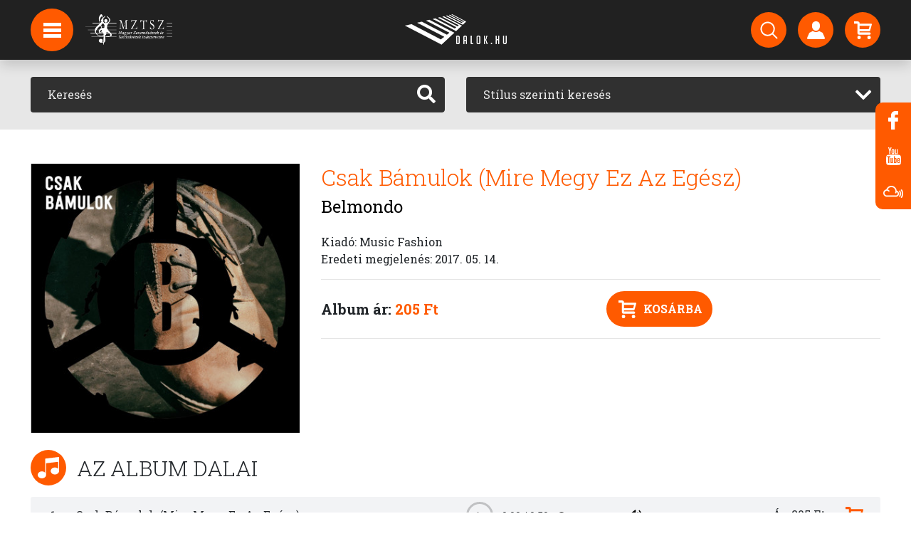

--- FILE ---
content_type: text/html; charset=UTF-8
request_url: http://dalok.hu/albumok/belmondo-csak-bamulok
body_size: 7846
content:
<!DOCTYPE html>
<html lang="hu">
<head>
    <meta charset="utf-8">
    <meta name="viewport" content="width=device-width, initial-scale=1">
        <!-- CSRF Token -->
    <meta name="csrf-token" content="tJGqXgpQiWY6qWBWvHCuq7KoExTHpr5EuXxwwaOt">

    <meta name="description" content="Zene, letöltés, videók, rádió, podcast, hírek, képgalériák, előadók oldalai... A magyar zene jelene és múltja.">

    


<script type="application/ld+json">{"@context":"https://schema.org","@type":"WebPage"}</script>

    <title>Dalok.hu</title>

    <!-- Styles -->
    <link href="/css/app.css?id=4c06fc86e41aabc27aa2" rel="stylesheet">





    <!-- Global site tag (gtag.js) - Google Analytics -->
    <script async src="https://www.googletagmanager.com/gtag/js?id=UA-2273786-1"></script>
    <script>
        window.dataLayer = window.dataLayer || [];
        function gtag(){dataLayer.push(arguments);}
        gtag('js', new Date());
        gtag('config', 'UA-2273786-1');
    </script>

</head>
<body>
<div id="app">

    <!-- Navigation -->
    <nav class="navbar navbar-expand-lg navbar-dark fixed-top py-3 navbar-scrolled" id="nav">
        
        <div id="logo-big" class="d-lg-block">
            <a href="http://dalok.hu">
                <img src="http://dalok.hu/img/logo_header.png">
            </a>
        </div>
        <div id="logo-small" class="d-lg-block">
            <a href="http://dalok.hu">
                <img src="http://dalok.hu/img/logo_header_small.png">
            </a>
        </div>
        <div id="logo-small" class="d-lg-block navbar-mztsz-logo">
            <a href="http://www.mztsz.hu/" target="_blank">
                <img src="http://dalok.hu/img/mztsz_logo.png" alt="MZTSZ">
            </a>
        </div>

        <div class="container position-relative" id="nav-container">
            <div class="nav-circle d-none d-lg-flex" id="hamburger">
                <img src="http://dalok.hu/img/hamburger.svg">

                <div id="hamburger-expanded">
                    <ul class="list-unstyled">
            <li>
            <a href="/hirek"  class="d-block p-3">
                Hírek
            </a>
        </li>
            <li>
            <a href="/#hirlevel"  class="d-block p-3">
                Hírlevél feliratkozás
            </a>
        </li>
            <li>
            <a href="https://anchor.fm/dalokhu"  target="_blank"  class="d-block p-3">
                Podcast
            </a>
        </li>
            <li>
            <a href="/backstage/login"  class="d-block p-3">
                Backstage bejelentkezés
            </a>
        </li>
    














</ul>
                </div>
            </div>

            <div class="d-lg-none logo-small">
                <a href="http://dalok.hu">
                    <img src="http://dalok.hu/img/logo_header_small.png">
                </a>
            </div>

            <div class="d-flex">
                <a href="http://dalok.hu/profil" class="d-flex d-lg-none nav-circle nav-hamburger-small mr-2">
                    <img src="http://dalok.hu/img/person.svg">
                </a>

                <a href="http://dalok.hu/vasarlas/kosar" class="d-flex d-lg-none nav-circle nav-hamburger-small mr-2">
                    <img src="http://dalok.hu/img/cart.svg">
                    <div class="nav-circle-badge cart-count"></div>
                </a>

                <button class="navbar-toggler navbar-toggler-right nav-circle nav-hamburger-small" type="button"
                        data-toggle="collapse"
                        data-target="#navbarResponsive" aria-controls="navbarResponsive" aria-expanded="false"
                        aria-label="Toggle navigation">
                    <span class="navbar-toggler-icon"></span>
                </button>
            </div>

            <div class="collapse navbar-collapse" id="navbarResponsive">

                <ul class="navbar-nav ml-auto my-2 my-lg-0 d-none d-lg-flex">
    <li class="nav-item mr-3">
        <a href="http://dalok.hu/kereses" class="nav-circle" data-toggle="tooltip" data-placement="bottom" title="Keresés">
            <img src="http://dalok.hu/img/search.svg">
        </a>
    </li>
    <li class="nav-item mr-3">
        <a href="http://dalok.hu/profil" class="nav-circle" data-toggle="tooltip" data-placement="bottom" title="Bejelentkezés regisztrált vásárlóknak">
            <img src="http://dalok.hu/img/person.svg">
        </a>
    </li>
    <li class="nav-item">
        <a href="http://dalok.hu/vasarlas/kosar" class="nav-circle" data-toggle="tooltip" data-placement="bottom" title="Kosár">
            <img src="http://dalok.hu/img/cart.svg">
            <div class="nav-circle-badge cart-count"></div>
        </a>
    </li>
</ul>

                <ul class="navbar-nav ml-auto my-2 my-lg-0 d-lg-none navbar-small">
    <li class="nav-item">
        <a href="http://dalok.hu/kereses">
            Keresés
        </a>
    </li>
    <li class="nav-item">
        <a href="http://dalok.hu/profil">
            Profil
        </a>
    </li>
    <li class="nav-item">
        <a href="http://dalok.hu/vasarlas/kosar">
            Kosár
        </a>
    </li>

            <li class="nav-item">
            <a href="/hirek">
                Hírek
            </a>
        </li>
            <li class="nav-item">
            <a href="/#hirlevel">
                Hírlevél feliratkozás
            </a>
        </li>
            <li class="nav-item">
            <a href="https://anchor.fm/dalokhu">
                Podcast
            </a>
        </li>
            <li class="nav-item">
            <a href="/backstage/login">
                Backstage bejelentkezés
            </a>
        </li>
    















</ul>

            </div>

        </div>
    </nav>

    <main class="pt-nav">

        
        
        
        
    <section class="page-section bg-light-gray py-4" id="search">
    <div class="container">
        <div class="row">

            <div class="col-md-6 mb-3 mb-md-0">
                <form method="GET" action="http://dalok.hu/kereses" accept-charset="UTF-8">
<div class="input-group input-group-dark">
    <input type="text" class="form-control bg-dark border-0 p-4" name="search"
           placeholder="Keresés"
           aria-label="Keresés" value="">
    <div class="input-group-append">
        <button class="btn btn-dark" type="submit"><i class="fas fa-search"></i></button>
    </div>
</div>
</form>
            </div>

            <div class="col-md-6">
                <form method="GET" action="http://dalok.hu/kereses" accept-charset="UTF-8">
<div class="input-group input-group-dark">
    <select class="form-control" id="search_by_style" name="style"><option selected="selected" value="">Stílus szerinti keresés</option><option value="acapella">Acapella</option><option value="alternative">Alternatív</option><option value="avantgardeexperimental">Alternatív - Avantgarde/Experimental</option><option value="brit-pop">Alternatív - BritPop</option><option value="electronic-ebm">Alternatív - Electronic / EBM</option><option value="alternative-gothic">Alternatív - Gothic</option><option value="grunge">Alternatív - Grunge</option><option value="indie-pop">Alternatív - Indie Pop</option><option value="indie-rock">Alternatív - Indie Rock</option><option value="industrial">Alternatív - Indusztriális</option><option value="latin-2">Alternatív - Latin</option><option value="lo-fi">Alternatív - Lo-Fi</option><option value="new-wave">Alternatív - New Wave</option><option value="ska">Alternatív - Ska</option><option value="synthpop">Alternatív - SynthPop</option><option value="ambient-new-age-1">Ambient / New Age</option><option value="relaxation-world">Ambient / New Age - Világzene - ambient</option><option value="blues">Blues</option><option value="contemporary-blues">Blues - Kortárs Blues</option><option value="new-orleans-blues">Blues - New Orleans Blues</option><option value="rythm-blues">Blues - Rythm &amp; Blues</option><option value="traditional-blues">Blues - Tradicionális Blues</option><option value="country">Country</option><option value="bluegrass">Country - Bluegrass</option><option value="country-pop">Country - Country pop</option><option value="contemporary-1">Country - Kortárs Country</option><option value="traditional-country">Country - Tradicionális Country</option><option value="dance-2">Dance</option><option value="acid-house">Dance - Acid House</option><option value="afro-house">Dance - Afro House</option><option value="bass-house">Dance - Bass House</option><option value="beats-breaks">Dance - Beats &amp; Breaks</option><option value="big-room">Dance - Big Room</option><option value="classic-house">Dance - Classic House</option><option value="commercial-club">Dance - Commercial / Club</option><option value="dance">Dance - Dance</option><option value="darkwave">Dance - Darkwave</option><option value="deep-house">Dance - Deep House</option><option value="disco-polo">Dance - Disco Polo</option><option value="dj-mix">Dance - DJ Mix</option><option value="down-beat">Dance - Down Beat</option><option value="down-beat-trip-hop">Dance - Down Beat / Trip Hop</option><option value="drum-bass">Dance - Drum &amp; Bass</option><option value="drum-bass-jungle">Dance - Drum &amp; Bass / Jungle</option><option value="dub-1">Dance - Dub</option><option value="dubstep">Dance - Dubstep</option><option value="edm-commercial">Dance - EDM / Commercial</option><option value="electro-1">Dance - Electro</option><option value="electro-house">Dance - Electro House</option><option value="ethno">Dance - Ethno</option><option value="experimental-noise">Dance - Experimental / Noise</option><option value="funky-groove-jackin-house">Dance - Funky / Groove / Jackin&#039; House</option><option value="future-house">Dance - Future House</option><option value="garage-bassline-grime">Dance - Garage / Bassline / Grime</option><option value="hard-dance">Dance - Hard Dance</option><option value="hardcore-1">Dance - Hardcore</option><option value="house">Dance - House</option><option value="house-organic-downtempo">Dance - House - Organic / Downtempo</option><option value="latin-house">Dance - Latin House</option><option value="lounge">Dance - Lounge</option><option value="melodic-house-techno">Dance - Melodic House &amp; Techno</option><option value="minimal-deep-tech">Dance - Minimal / Deep Tech</option><option value="nu-disco-disco">Dance - Nu Disco / Disco</option><option value="progressive-trance">Dance - Progressive trance</option><option value="progressive-house">Dance - Progresszív house</option><option value="psytrance-goa">Dance - Psytrance / Goa</option><option value="techno">Dance - Techno</option><option value="trance">Dance - Trance</option><option value="tribal">Dance - Tribal</option><option value="easy-listening">Easy Listening</option><option value="bar-jazz-cocktail">Easy Listening - Bar Jazz / Cocktail</option><option value="bossa-nova">Easy Listening - Bossa Nova</option><option value="lounge-1">Easy Listening - Lounge</option><option value="swing-1">Easy Listening - Swing</option><option value="christian-gospel">Egyházi zene / Spirituális zene</option><option value="arabic-byzantine-chant">Egyházi zene / Spirituális zene - Arab / bizánci egyházi énekek</option><option value="arabic-1">Egyházi zene / Spirituális zene - Arab egyházi zene</option><option value="arabic-christmas">Egyházi zene / Spirituális zene - Arab karácsonyi egyházi zene</option><option value="brazilian-gospel">Egyházi zene / Spirituális zene - Brazil gospel</option><option value="praise-worship">Egyházi zene / Spirituális zene - Dicsőítés</option><option value="gospel">Egyházi zene / Spirituális zene - Gospel</option><option value="christian-rock">Egyházi zene / Spirituális zene - Keresztény rock</option><option value="electronic">Electronic</option><option value="ambient">Electronic - Ambient</option><option value="deep-dubstep-grime">Electronic - Deep Dubstep / Grime</option><option value="electronica-downtempo">Electronic - Electronica / Downtempo</option><option value="experimental-noise-1">Electronic - Experimental / Noise</option><option value="lounge-chillout">Electronic - Lounge / Chillout</option><option value="trap-future-bass">Electronic - Trap / Future Bass</option><option value="vocal-poem">Énekelt vers</option><option value="soundtrack">Filmzene</option><option value="soundtrack-children">Filmzene - Mesefilm</option><option value="soundtrack-movie">Filmzene - Mozifilm</option><option value="musical-1">Filmzene - Musical</option><option value="tv">Filmzene - TV-film</option><option value="fitness-workouts">Fitness, edzés zene</option><option value="folk-1">Folk</option><option value="acoustic-folk">Folk - Akusztikus Folk</option><option value="indie-folk">Folk - Indie Folk</option><option value="contemporary-folk">Folk - Kortárs Folk</option><option value="pop-folk-1">Folk - Pop Folk</option><option value="children-music">Gyerek</option><option value="lullabies">Gyerek - Altató</option><option value="children-music-holiday">Gyerek - Karácsonyi</option><option value="children-music-stories">Gyerek - Mese</option><option value="hip-hop">Hip Hop</option><option value="alternative-hip-hop">Hip Hop - Alternatív hip-hop</option><option value="dj-mix-1">Hip Hop - DJ Mix</option><option value="freestyle">Hip Hop - Freestyle</option><option value="french-hip-hop">Hip Hop - French Hip Hop</option><option value="gangsta">Hip Hop - Gangsta</option><option value="german-hip-hop">Hip Hop - German Hip Hop</option><option value="grime">Hip Hop - Grime</option><option value="jazz-hip-hop">Hip Hop - Jazz Hip Hop</option><option value="latin-hip-hop">Hip Hop - Latin hip hop</option><option value="latin-trap">Hip Hop - Latin Trap</option><option value="lofi">Hip Hop - LoFi</option><option value="old-school">Hip Hop - Old School</option><option value="pop-urbaine">Hip Hop - Pop Urbaine</option><option value="raggaeton">Hip Hop - Raggaeton</option><option value="rap">Hip Hop - Rap</option><option value="trap">Hip Hop - Trap</option><option value="uk-hip-hop">Hip Hop - UK Hip Hop</option><option value="urban">Hip Hop - Urban</option><option value="jazz">Jazz</option><option value="bebop">Jazz - BeBop</option><option value="big-band">Jazz - Big Band</option><option value="dixieland-dixie-rag-time">Jazz - Dixieland / Dixie / Rag Time</option><option value="etno-jazz">Jazz - Etno-jazz</option><option value="free-jazz">Jazz - Free Jazz</option><option value="fusion">Jazz - Fusion</option><option value="jazz-funk">Jazz - Jazz Funk</option><option value="jazz-rock">Jazz - Jazz-rock</option><option value="classic">Jazz - Klasszikus jazz</option><option value="contemporary-jazz">Jazz - Kortárs jazz</option><option value="latin-jazz">Jazz - Latin Jazz</option><option value="new-jazz">Jazz - New Jazz</option><option value="nu-jazz-acid-jazz">Jazz - Nu Jazz / Acid Jazz</option><option value="oriental-jazz">Jazz - Oriental Jazz</option><option value="ragtime">Jazz - Ragtime</option><option value="smooth-jazz">Jazz - Smooth Jazz</option><option value="swing">Jazz - Swing</option><option value="traditional-jazz">Jazz - Tradicionális Jazz</option><option value="world">Jazz - Világzene</option><option value="vocal">Jazz - Vocal</option><option value="christmas-music">Karácsonyi zene</option><option value="karaoke">Karaoke</option><option value="classical-music">Komolyzene</option><option value="ballet">Komolyzene - Balett</option><option value="baroque">Komolyzene - Barokk</option><option value="crossover">Komolyzene - Crossover</option><option value="religious">Komolyzene - Egyházi / liturgikus</option><option value="electronic-1">Komolyzene - Elektronikus</option><option value="experimental">Komolyzene - Experimentális</option><option value="impressionist">Komolyzene - Impresszionista zene</option><option value="chamber-music">Komolyzene - Kamarazene</option><option value="classical-music-1">Komolyzene - Klasszikus</option><option value="solo-piano">Komolyzene - Klasszikus zongora</option><option value="contemporary">Komolyzene - Kortárs</option><option value="choral">Komolyzene - Kóruszene</option><option value="minimalism">Komolyzene - Minimalista komolyzene</option><option value="modern-compositions">Komolyzene - Modern kompozíciók</option><option value="musical">Komolyzene - Musical</option><option value="orchestral">Komolyzene - Nagyzenekari</option><option value="opera-operett">Komolyzene - Opera / Operett</option><option value="romantic">Komolyzene - Romantikus zene</option><option value="solo-instrumental">Komolyzene - Szóló instrumentális</option><option value="concerto">Komolyzene - Versenymű (concerto)</option><option value="latin">Latin</option><option value="argentine-cumbia">Latin - Argentín cumbia</option><option value="baladas">Latin - Ballada</option><option value="boleros">Latin - Bolero</option><option value="bossa-nova-1">Latin - Bossa Nova</option><option value="caribbean">Latin - Karibi</option><option value="cuban">Latin - Kubai</option><option value="regional-mexicano">Latin - Mexikói</option><option value="salsa-merengue">Latin - Salsa / Merengue</option><option value="tropical">Latin - Tropical</option><option value="urban-1">Latin - Urban</option><option value="traditional-popular-songs">Magyar nóta</option><option value="gypsy-music">Magyar nóta - Cigányzene</option><option value="metal">Metal</option><option value="black-metal">Metal - Black Metal</option><option value="death-metal">Metal - Death metal</option><option value="doom-metal">Metal - Doom Metal</option><option value="gothic-metal">Metal - Gothic Metal</option><option value="hard-rock-1">Metal - Hard Rock</option><option value="hardcore-2">Metal - Hardcore</option><option value="heavy-metal">Metal - Heavy Metal</option><option value="metalcore">Metal - Metalcore</option><option value="modern-metal">Metal - Modern Metal</option><option value="post-black">Metal - Post Black</option><option value="power-metal">Metal - Power metal</option><option value="progressive-metal">Metal - Progresszív Metal</option><option value="symphonic-metal">Metal - Szimfonikus heavy metal</option><option value="thrash-metal">Metal - Thrash metal</option><option value="folk">Népzene</option><option value="balkan-folk-music">Népzene - Balkáni zene</option><option value="gypsy-music-1">Népzene - Cigányzene</option><option value="pop">Pop</option><option value="alternative-pop">Pop - Alternatív pop</option><option value="beat">Pop - Beat</option><option value="contemporary-adult">Pop - Contemporary / Adult</option><option value="dance-1">Pop - Dance</option><option value="electropop">Pop - Electropop</option><option value="funk-1">Pop - Funk</option><option value="indie">Pop - Indie pop</option><option value="latin-pop">Pop - Latin pop</option><option value="folk-pop">Pop - Mulatós</option><option value="german">Pop - Német pop</option><option value="oldies-goldies">Pop - Örökzöld</option><option value="pop-rock-1">Pop - Pop rock</option><option value="pop-folk">Pop - Pop-Folk</option><option value="rb-1">Pop - R&amp;B</option><option value="rave">Pop - Rave</option><option value="singer-songwriter-1">Pop - Singer / Songwriter</option><option value="schlager">Pop - Sláger / Top 40</option><option value="psychedelic">Pszichedelikus</option><option value="punk">Punk</option><option value="emo-punk">Punk - Emo Punk</option><option value="pop-punk">Punk - Pop Punk</option><option value="post-punk">Punk - Post Punk</option><option value="punk-rock">Punk - Punk Rock</option><option value="rb-soul">R&amp;B / Soul</option><option value="funk-soul-classic">R&amp;B / Soul - Classic Funk &amp; Soul</option><option value="disco">R&amp;B / Soul - Disco</option><option value="funk-soul-1">R&amp;B / Soul - Funk &amp; Soul</option><option value="hip-hop-1">R&amp;B / Soul - Hip-Hop</option><option value="kortars-rb-soul">R&amp;B / Soul - Kortárs R&amp;B / Soul</option><option value="rb-2">R&amp;B / Soul - Latin</option><option value="radio-show">Rádióműsor, podcast</option><option value="radio-show-horspiele">Rádióműsor, podcast - Hangjáték (rádió)</option><option value="reggae">Reggae</option><option value="dancehall">Reggae - Dancehall</option><option value="dub">Reggae - Dub</option><option value="roots">Reggae - Roots</option><option value="early-music">Régizene</option><option value="baroque-1">Régizene - Barokk</option><option value="medieval-music">Régizene - Középkori zene</option><option value="renaissance-music">Régizene - Reneszánsz zene</option><option value="romantic-1">Régizene - Romantikus</option><option value="relaxation">Relaxációs, meditációs zene</option><option value="bali-spa">Relaxációs, meditációs zene - Bali Spa</option><option value="meditacios-zene">Relaxációs, meditációs zene - Meditációs Zene</option><option value="world-1">Relaxációs, meditációs zene - Világzene</option><option value="rock">Rock</option><option value="alternative-rock">Rock - Alternatív rock</option><option value="brit-pop-rock">Rock - Brit-Pop rock</option><option value="classic-rock">Rock - Classic rock</option><option value="dark-rock">Rock - Dark rock</option><option value="easy-listening-1">Rock - Easy Listening</option><option value="experimental-1">Rock - Experimental</option><option value="folk-rock">Rock - Folk rock</option><option value="garage-rock">Rock - Garage Rock</option><option value="glam-rock">Rock - Glam Rock</option><option value="hard-rock">Rock - Hard Rock</option><option value="hardcore">Rock - Hardcore</option><option value="instrumental-rock">Rock - Instrumental Rock</option><option value="latin-rock">Rock - Latin Rock</option><option value="modern-rock">Rock - Modern rock</option><option value="national-rock">Rock - Nemzeti Rock</option><option value="noise-rock">Rock - Noise Rock</option><option value="pop-rock">Rock - Pop rock</option><option value="post-rock">Rock - Post Rock</option><option value="progressive-rock">Rock - Progresszív rock</option><option value="psychedelic-1">Rock - Pszichedelikus rock</option><option value="rock-n-roll">Rock - Rock &#039;n&#039; Roll</option><option value="rockabilly">Rock - Rockabilly</option><option value="shoegazing">Rock - Shoegazing</option><option value="singer-songwriter">Rock - Singer / Songwriter</option><option value="slow-rock">Rock - Slow Rock</option><option value="spoken-word-audiobook">Vers / Hangoskönyv</option><option value="audiobook-documentation-discovery">Vers / Hangoskönyv - Dokumentáció / Felfedezés</option><option value="fiction">Vers / Hangoskönyv - Fikció</option><option value="children-book">Vers / Hangoskönyv - Gyerekkönyv</option><option value="comedy">Vers / Hangoskönyv - Kabaré</option><option value="novel">Vers / Hangoskönyv - Novella</option><option value="theatre">Vers / Hangoskönyv - Színdarab</option><option value="historical">Vers / Hangoskönyv - Történelmi könyv</option><option value="guide">Vers / Hangoskönyv - Útmutató</option><option value="speeches-spoken-word">Vers / Hangoskönyv - Vers, próza</option><option value="world-music">Világzene</option><option value="african">Világzene - Afrikai világzene</option><option value="arabic">Világzene - Arab világzene</option><option value="asian">Világzene - Ázsiai világzene</option><option value="balkan-world-music">Világzene - Balkáni világzene</option><option value="brazil-bossa-nova">Világzene - Brazil Bossa Nova</option><option value="brazil-samba">Világzene - Brazil Szamba</option><option value="brazil">Világzene - Brazil világzene</option><option value="calypso">Világzene - Calypso</option><option value="south-america">Világzene - Dél-amerikai világzene</option><option value="north-american-world-music">Világzene - Észak-amerikai világzene</option><option value="ethnic">Világzene - Ethnic</option><option value="flamenco">Világzene - Flamenco</option><option value="irish-celtic">Világzene - Ír / kelta világzene</option><option value="eastern-european-1">Világzene - Kelet-európai világzene</option><option value="klezmer">Világzene - Klezmer</option><option value="polish-world-music">Világzene - Lengyel világzene</option><option value="mediterranean">Világzene - Mediterrán világzene</option><option value="german-volksmusik">Világzene - Német világzene / Volksmusik</option><option value="western-europe">Világzene - Nyugat-európai világzene</option><option value="russian-folk">Világzene - Orosz világzene / orosz folk</option><option value="nordic-world-music">Világzene - Skandináv népzene</option><option value="spanish-world-music">Világzene - Spanyol világzene</option><option value="turkish-halk">Világzene - Török folk (Turkish Halk)</option><option value="turkish-sanat">Világzene - Török tradicionális klasszikus zene (Turkish Sanat)</option><option value="worldbeat">Világzene - Worldbeat</option></select>
</div>
</form>
            </div>

        </div>
    </div>
</section>

    <!-- Album section -->
    <section class="page-section pb-4 pt-5" id="album">
        <div class="container">

            <div class="row">
                <div class="col-12 col-sm-4">
                    <img src="https://dalok.hu/storage/33041/conversions/8930-thumbnail_400.jpg" class="img-fluid w-100">
                </div>

                <div class="col-12 col-sm-8 mt-4 mt-sm-0">
                    
                    <h1 class="text-primary font-weight-lighter">Csak Bámulok (Mire Megy Ez Az Egész)</h1>
                    <h2 class="mb-4"><a
                            href="http://dalok.hu/zenekarok/belmondo"
                            class="text-black">Belmondo</a></h2>

                    Kiadó: Music Fashion <br>
                                                                        Eredeti megjelenés: 2017. 05. 14.<br>
                                                                                        
                    
                    
                                            <hr>
                        <div class="text-center">
                            <div class="float-left">
                                <h5 class="font-weight-bold m-0 d-inline lh-50">
                                    Album ár: <span
                                        class="text-primary">205 Ft</span>
                                </h5>
                            </div>

                            <button class="btn btn-primary btn-rounded btn-icon add-to-cart"
                                    data-type="album" data-id="8887">
                                <img src="http://dalok.hu/img/cart.svg" class="mr-2"> Kosárba
                            </button>
                        </div>
                        <hr>
                                    </div>
            </div>

        </div>
    </section>

    <!-- Tracks sections -->
    <section class="page-section pt-0">
        <div class="container">
            <div class="row mb-3 section-title">
                <div class="col-12">
                    <div class="section-icon">
                        <img src="http://dalok.hu/img/hangjegy.svg">
                    </div>
                    <h2 class="text-uppercase d-inline-block font-weight-lighter">Az album dalai</h2>
                </div>
            </div>

            <div class="row">
                <div class="col-12">
                    <div class="row track-row mb-1 align-items-center">
        <div class="col-6 col-md-4 col-lg-5 col-xl-6 order-1">
            <div class="d-inline-block text-left text-md-right w-20p mr-0 mr-md-4">1</div> Csak Bámulok (Mire Megy Ez Az Egész)
                    </div>
        <div class="col-12 col-sm-6 offset-sm-3 offset-md-0 col-md text-center order-3 order-md-2">
                            <div class="layout-audio mt-1 mb-1 mx-auto">
                    <audio>
                        <source src="https://dalok.hu/storage/112258/belmondo_-_csak_bamulok_(single)_-_01_-_csak_bamulok.mp3" type="audio/mpeg">
                    </audio>
                    <div class="play-pause"><span class="play">Play</span><span class="pause">Pause</span></div>
                    <div class="time-display"><span class="current">0:00</span> / <span class="duration"></span></div>
                    <div class="time-track"><input type="range" min="1" max="100" value="0" class="slider"></div>
                    <div class="volume"><span class="mute"></span><span class="unmute"></span></div>
                </div>
                    </div>
        <div class="col-6 col-md-3 text-right pr-md-4 order-2 order-md-3">
                            Ár: 205 Ft <img src="http://dalok.hu/img/cart_primary.svg"
                                                                    class="ml-2 ml-xl-4 add-to-cart cursor-pointer"
                                                                    data-type="track" data-id="74184">
                    </div>
    </div>
                </div>
            </div>

        </div>
    </section>

    </main>

    <!-- Footer section -->
<section class="bg-dark py-4" id="footer">
    <div class="container">
        <div class="row mb-4">

            <div class="col-md-3 mt-4">
                <div class="row">
                    <div class="col-12">
                        <img src="http://dalok.hu/img/logo_footer.png">
                    </div>
                </div>
                <div class="row mt-4">
                    <div class="col-12 mb-4">
                        A Dalok.hu zeneáruház
                        MP3 és FLAC formátumban
                        kínálja felvételeit.
                    </div>
                </div>
            </div>

            <div class="col-sm-6 col-md-3 mt-4">
                <div class="row">
                    <div class="col-12">
                        <h5 class="font-weight-bold text-white mb-5">Információk</h5>

                        <ul class="list-unstyled mt-4">
                            
                            
                            
                            
                            
                            
                            
                            
                            
                            
                            
                            
                            
                            
                            
                                                            <li class="mt-3">
                                    <a href="http://dalok.hu/rolunk">Rólunk</a>
                                </li>
                                                            <li class="mt-3">
                                    <a href="http://dalok.hu/technikai-informaciok">Technikai infók</a>
                                </li>
                                                            <li class="mt-3">
                                    <a href="http://dalok.hu/adatvedelem">Adatvédelem</a>
                                </li>
                                                            <li class="mt-3">
                                    <a href="http://dalok.hu/aszf">Felhasználási feltételek</a>
                                </li>
                                                            <li class="mt-3">
                                    <a href="http://dalok.hu/impresszum">Impresszum</a>
                                </li>
                                                            <li class="mt-3">
                                    <a href="http://dalok.hu/backstage">Hogyan csatlakozhatsz?</a>
                                </li>
                                                    </ul>
                    </div>
                </div>
            </div>

            <div class="col-sm-6 col-md-3 mt-4">
                <div class="row">
                    <div class="col-12">
                        <h5 class="font-weight-bold text-white mb-5">Segítség</h5>

                        <ul class="list-unstyled mt-4">
                            
                            
                            
                            
                            
                            
                            
                            
                            
                                                            <li class="mt-3">
                                    <a href="http://dalok.hu/gyik">GYIK</a>
                                </li>
                                                            <li class="mt-3">
                                    <a href="http://dalok.hu/kapcsolat">Kapcsolat</a>
                                </li>
                                                    </ul>
                    </div>
                </div>
            </div>

            <div class="col-md-3 mt-4">
                <div class="row">
                    <div class="col-12">
                        <h5 class="font-weight-bold text-white mb-5">Kövess minket</h5>

                        <div class="mt-4">
                            <a href="https://www.facebook.com/dalok.hu" target="_blank" class="grey-icon-href">
                                <div class="grey-icon float-left mr-3 mb-3">
                                    <img src="http://dalok.hu/img/facebook.svg">
                                </div>
                            </a>
                            <a href="https://www.youtube.com/DalokSongs" target="_blank" class="grey-icon-href">
                                <div class="grey-icon float-left mr-3 mb-3">
                                    <img src="http://dalok.hu/img/youtube.svg">
                                </div>
                            </a>
                            <a href="https://www.mixcloud.com/dalokgalopp/" target="_blank" class="grey-icon-href">
                                <div class="grey-icon float-left mr-3 mb-3">
                                    <img src="http://dalok.hu/img/mixcloud-copy.png">
                                </div>
                            </a>
                        </div>
                    </div>
                </div>
            </div>

        </div>
    </div>
</section>
    <!-- Foot -->
<footer class="text-center text-white" id="foot">
    <div class="container py-4">
        <div class="row">
            <div class="col-12 font-weight-bold">
                A honlapon hozzáférhetővé tett zenei művek felhasználása az Artisjus engedélyével történik.
            </div>
        </div>
        <div class="row mt-1 small-font">
            <div class="col-12">


                <span>All rights reserved <a href="http://www.mezkht.hu/" target="_blank" class="text-white">© Magyar Élőzene Nonprofit Kft.</a></span>
                <span class="ml-3" style="display: none">Developed by Haász Csaba</span>
            </div>
        </div>
    </div>
</footer>
    <div class="floating-buttons d-none d-lg-block">
    <a href="https://www.facebook.com/dalok.hu" target="_blank">
        <div class="icon">
            <img src="http://dalok.hu/img/facebook.svg">
        </div>
    </a>
    <a href="https://www.youtube.com/DalokSongs" target="_blank">
        <div class="icon">
            <img src="http://dalok.hu/img/youtube.svg">
        </div>
    </a>
    <a href="https://www.mixcloud.com/dalokgalopp/" target="_blank">
        <div class="icon">
            <img src="http://dalok.hu/img/mixcloud-copy.png" style="max-height: 17px;">
        </div>
    </a>
</div>

</div>

<!-- Scripts -->
<script src="/js/app.js?id=ef7656cbd045148fcd4b" defer></script>

</body>
</html>


--- FILE ---
content_type: image/svg+xml
request_url: http://dalok.hu/img/svg/play.svg
body_size: 292
content:
<svg xmlns="http://www.w3.org/2000/svg" viewBox="0 0 9.01 10"><defs><style>.cls-1{fill-rule:evenodd;}</style></defs><title>play</title><g id="Layer_2" data-name="Layer 2"><g id="Layer_2-2" data-name="Layer 2"><polygon id="play" class="cls-1" points="0 10 0 0 9.01 5 0 10 0 10"/></g></g></svg>

--- FILE ---
content_type: image/svg+xml
request_url: http://dalok.hu/img/hangjegy.svg
body_size: 573
content:
<svg xmlns="http://www.w3.org/2000/svg" width="24" height="26">
    <path fill="#FFF" fill-rule="evenodd" d="M23.84.115a.47.47 0 0 0-.371-.114L8.88 1.897a.472.472 0 0 0-.41.468v16.837c-.859-1.037-2.224-1.713-3.764-1.713C2.111 17.489 0 19.398 0 21.745 0 24.091 2.111 26 4.706 26s4.706-1.909 4.706-4.255c0-.11-.009-.218-.019-.325.007-.031.019-.059.019-.091V7.617l13.647-1.774v8.632c-.86-1.038-2.225-1.713-3.765-1.713-2.595 0-4.706 1.908-4.706 4.255 0 2.346 2.111 4.255 4.706 4.255 2.571 0 4.665-1.875 4.703-4.192 0-.006.003-.011.003-.018V.47a.47.47 0 0 0-.16-.355z"/>
</svg>


--- FILE ---
content_type: image/svg+xml
request_url: http://dalok.hu/img/cart.svg
body_size: 693
content:
<svg xmlns="http://www.w3.org/2000/svg" width="25" height="25">
    <path fill="#FFF" fill-rule="evenodd" d="M20.68 14.06c.861 0 1.756-.676 1.993-1.502l2.265-7.93c.236-.827-.273-1.502-1.134-1.502H7.813A3.124 3.124 0 0 0 4.69.002H.003v3.124H4.69v13.277a2.342 2.342 0 0 0 2.343 2.343h14.839a1.562 1.562 0 1 0 0-3.124H7.813V14.06H20.68zM7.813 6.25h14.128l-1.34 4.686H7.813V6.25zm1.563 16.792a1.958 1.958 0 0 1-1.953 1.952h-.781a1.957 1.957 0 0 1-1.952-1.952v-.782c0-1.073.878-1.952 1.952-1.952h.781c1.074 0 1.953.879 1.953 1.952v.782zm14.058 0a1.958 1.958 0 0 1-1.953 1.952H20.7a1.957 1.957 0 0 1-1.952-1.952v-.782c0-1.073.878-1.952 1.952-1.952h.781c1.074 0 1.953.879 1.953 1.952v.782z"/>
</svg>


--- FILE ---
content_type: image/svg+xml
request_url: http://dalok.hu/img/person.svg
body_size: 602
content:
<svg xmlns="http://www.w3.org/2000/svg" width="25" height="25">
    <path fill="#FFF" fill-rule="evenodd" d="M24.77 24.348a1.405 1.405 0 0 1-1.186.649H1.415c-.481 0-.924-.242-1.185-.649a1.43 1.43 0 0 1-.108-1.357l2.829-6.43c.129-.294.356-.539.639-.687l4.388-2.306a.281.281 0 0 1 .301.025c1.241.948 2.701 1.449 4.221 1.449 1.519 0 2.979-.501 4.22-1.449a.281.281 0 0 1 .301-.025l4.388 2.306c.283.148.511.393.64.687l2.827 6.43c.196.444.155.951-.106 1.357zM12.5 13.244c-3.096 0-5.606-2.966-5.606-6.623 0-5.072 2.51-6.622 5.606-6.622 3.095 0 5.605 1.55 5.605 6.622 0 3.657-2.51 6.623-5.605 6.623z"/>
</svg>


--- FILE ---
content_type: image/svg+xml
request_url: http://dalok.hu/img/hamburger.svg
body_size: 229
content:
<svg xmlns="http://www.w3.org/2000/svg" width="25" height="21">
    <path fill="#FFF" fill-rule="evenodd" d="M-.008 21.002v-5.071h25.017v5.071H-.008zm0-13.041h25.017v5.072H-.008V7.961zm0-7.969h25.017v5.072H-.008V-.008z"/>
</svg>


--- FILE ---
content_type: image/svg+xml
request_url: http://dalok.hu/img/facebook.svg
body_size: 474
content:
<svg xmlns="http://www.w3.org/2000/svg" width="14" height="26">
    <path fill="#FFF" fill-rule="evenodd" d="M13.478.005l-3.36-.006c-3.773 0-6.213 2.512-6.213 6.399v2.951H.527A.528.528 0 0 0 0 9.878v4.275c0 .292.237.53.527.53h3.378v10.786c0 .292.237.53.529.53h4.405a.53.53 0 0 0 .529-.53V14.683h3.949a.53.53 0 0 0 .528-.53l.002-4.275a.527.527 0 0 0-.529-.529h-3.95V6.847c0-1.201.286-1.811 1.845-1.811l2.263-.002a.53.53 0 0 0 .528-.53V.535a.529.529 0 0 0-.526-.53z"/>
</svg>


--- FILE ---
content_type: image/svg+xml
request_url: http://dalok.hu/img/cart_primary.svg
body_size: 701
content:
<svg xmlns="http://www.w3.org/2000/svg" width="25" height="25">
    <path fill="#FF5A00" fill-rule="evenodd" d="M20.68 14.059c.861 0 1.756-.675 1.992-1.501l2.266-7.931c.236-.826-.273-1.502-1.134-1.502H7.813A3.124 3.124 0 0 0 4.69.001H.003v3.124H4.69v13.277a2.343 2.343 0 0 0 2.343 2.344h14.839a1.562 1.562 0 1 0 0-3.125H7.813v-1.562H20.68zM7.813 6.249h14.128l-1.34 4.686H7.813V6.249zm1.563 16.792a1.958 1.958 0 0 1-1.953 1.952h-.781a1.957 1.957 0 0 1-1.952-1.952v-.781c0-1.074.878-1.953 1.952-1.953h.781c1.074 0 1.953.879 1.953 1.953v.781zm14.058 0a1.958 1.958 0 0 1-1.953 1.952H20.7a1.957 1.957 0 0 1-1.952-1.952v-.781c0-1.074.878-1.953 1.952-1.953h.781c1.074 0 1.953.879 1.953 1.953v.781z"/>
</svg>


--- FILE ---
content_type: image/svg+xml
request_url: http://dalok.hu/img/search.svg
body_size: 501
content:
<svg xmlns="http://www.w3.org/2000/svg" width="25" height="25">
    <path fill="#FFF" fill-rule="evenodd" d="M24.205 22.794l-5.769-5.77a10.08 10.08 0 0 0 2.292-6.411C20.728 5.03 16.197.499 10.614.499 5.025.499.5 5.03.5 10.613c0 5.584 4.525 10.113 10.114 10.113a10.06 10.06 0 0 0 6.406-2.286l5.77 5.764a.998.998 0 0 0 1.415 0 .992.992 0 0 0 0-1.41zm-13.591-4.08c-4.472 0-8.106-3.634-8.106-8.101 0-4.467 3.634-8.106 8.106-8.106 4.467 0 8.106 3.639 8.106 8.106 0 4.467-3.639 8.101-8.106 8.101z"/>
</svg>


--- FILE ---
content_type: image/svg+xml
request_url: http://dalok.hu/img/youtube.svg
body_size: 2300
content:
<svg xmlns="http://www.w3.org/2000/svg" width="21" height="25">
    <path fill="#FFF" fill-rule="evenodd" d="M20.631 22.63c-.257 1.12-1.171 1.949-2.27 2.073-2.603.291-5.24.293-7.864.291-2.624.002-5.259 0-7.864-.291C1.534 24.579.621 23.75.364 22.63c-.366-1.598-.366-3.342-.366-4.988 0-1.645.004-3.39.37-4.987.257-1.123 1.171-1.951 2.269-2.075 2.605-.291 5.241-.293 7.865-.291 2.623-.002 5.26 0 7.864.291 1.099.124 2.012.952 2.269 2.075.366 1.597.363 3.342.363 4.987 0 1.646-.001 3.39-.367 4.988zM5.989 12.563H1.564v1.33h1.493v8.115h1.412v-8.115h1.52v-1.33zm3.834 2.408h-1.27v5.378c-.281.4-.548.597-.802.597-.171 0-.267-.101-.298-.299-.01-.042-.01-.197-.01-.495v-5.181H6.174v5.564c0 .497.043.833.111 1.046.127.357.409.523.819.523.466 0 .944-.283 1.449-.863v.767h1.27v-7.037zm4.821 2.123c0-.667-.042-1.133-.128-1.415-.169-.528-.509-.794-1.014-.794-.466 0-.902.256-1.311.763v-3.085h-1.269v9.445h1.269v-.683c.424.528.859.779 1.311.779.505 0 .845-.267 1.014-.791.084-.298.128-.767.128-1.417v-2.802zm4.791.17c0-.75-.127-1.301-.394-1.658-.355-.48-.86-.721-1.496-.721-.649 0-1.154.241-1.521.721-.269.357-.392.908-.392 1.658v2.465c0 .749.139 1.303.408 1.656.366.48.872.719 1.536.719.663 0 1.184-.251 1.535-.763.154-.224.253-.48.296-.763.012-.128.027-.41.027-.822v-.186h-1.295c0 .512-.017.796-.028.864-.072.341-.254.512-.566.512-.437 0-.649-.326-.649-.976v-1.247H19.435v-1.459zm-2.539-.255c0-.65.212-.975.637-.975.42 0 .632.325.632.975v.651h-1.269v-.651zm-4.072 3.937c-.209 0-.422-.101-.633-.314v-4.289c.211-.21.424-.309.633-.309.366 0 .552.325.552.959v3.003c0 .636-.186.95-.552.95zm2.173-12.178c-.511.586-.997.872-1.464.872-.414 0-.698-.167-.827-.528-.071-.215-.114-.555-.114-1.058V2.431h1.279v5.236c0 .303 0 .459.015.5.028.201.129.303.302.303.255 0 .525-.2.809-.603V2.431h1.283v7.112h-1.283v-.775zm-5.355.872c-.639 0-1.138-.242-1.492-.727-.273-.356-.402-.916-.402-1.673V4.75c0-.76.129-1.316.402-1.676.355-.486.853-.73 1.492-.73.643 0 1.143.244 1.496.73.27.36.399.916.399 1.676v2.49c0 .757-.129 1.317-.399 1.673-.353.485-.853.727-1.496.727zm.612-5.149c0-.658-.198-.986-.612-.986-.412 0-.612.328-.612.986v2.992c0 .658.2.987.612.987.414 0 .612-.329.612-.987V4.491zM6.025 9.543H4.603V5.677c-.129-.683-.413-1.687-.87-3.018-.3-.885-.612-1.775-.911-2.659h1.497l1.008 3.747L6.299 0h1.437L6.025 5.677v3.866z"/>
</svg>


--- FILE ---
content_type: image/svg+xml
request_url: http://dalok.hu/img/svg/hangszoro_no.svg
body_size: 594
content:
<svg xmlns="http://www.w3.org/2000/svg" viewBox="0 0 20.25 16"><defs><style>.cls-1{fill-rule:evenodd;}</style></defs><title>hangszoro_no</title><g id="Layer_2" data-name="Layer 2"><g id="Layer_2-2" data-name="Layer 2"><path id="hangszoro_no" class="cls-1" d="M8.71,15.62,3,11.38H0V4.66H3L8.83.31s.92-.7.92,0V15.59c0,.9-1,0-1,0ZM16.93,8,20,4.91a.77.77,0,0,0,0-1.07.75.75,0,0,0-1.06,0l-3.1,3.1-3.09-3.1a.75.75,0,0,0-1.06,0,.77.77,0,0,0,0,1.07L14.81,8l-3.09,3.09a.75.75,0,0,0,0,1.06.75.75,0,0,0,1.06,0l3.09-3.09L19,12.15a.73.73,0,0,0,.53.22.74.74,0,0,0,.53-.22.75.75,0,0,0,0-1.06Z"/></g></g></svg>

--- FILE ---
content_type: image/svg+xml
request_url: http://dalok.hu/img/svg/pause.svg
body_size: 215
content:
<svg xmlns="http://www.w3.org/2000/svg" viewBox="0 0 8 10"><title>pause</title><g id="Layer_2" data-name="Layer 2"><g id="Layer_2-2" data-name="Layer 2"><path id="pause" d="M0,10V0H3V10Zm5,0V0H8V10Z"/></g></g></svg>

--- FILE ---
content_type: image/svg+xml
request_url: http://dalok.hu/img/svg/hangszoro.svg
body_size: 627
content:
<svg xmlns="http://www.w3.org/2000/svg" viewBox="0 0 18 16"><defs><style>.cls-1{fill-rule:evenodd;}</style></defs><title>hangszoro</title><g id="Layer_2" data-name="Layer 2"><g id="Layer_2-2" data-name="Layer 2"><path id="hangszoro" class="cls-1" d="M15.07,15.12a.79.79,0,0,1-1.09,0A.79.79,0,0,1,14,14,8.5,8.5,0,0,0,14,2,.78.78,0,0,1,14,.93a.76.76,0,0,1,1.09,0,10.06,10.06,0,0,1,0,14.19ZM13,12.67a.77.77,0,0,1-1.08,0,.77.77,0,0,1,0-1.09A5.06,5.06,0,0,0,13.38,8a5,5,0,0,0-1.47-3.57.76.76,0,0,1,0-1.08.74.74,0,0,1,1.08,0,6.59,6.59,0,0,1,0,9.32ZM8.71,15.62,3,11.38H0V4.66H3L8.83.31s.92-.7.92,0V15.59c0,.9-1,0-1,0Z"/></g></g></svg>